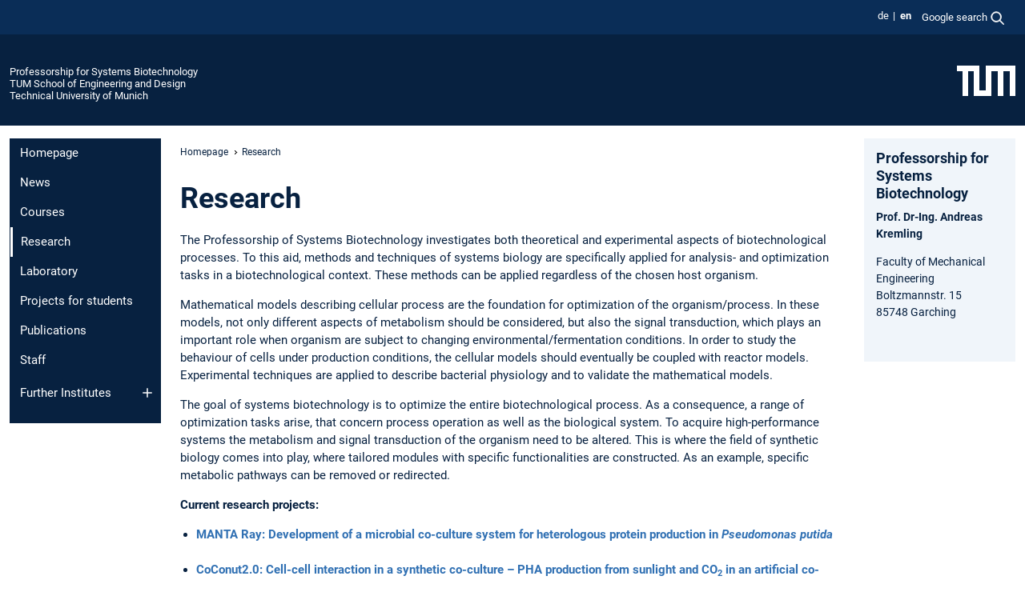

--- FILE ---
content_type: text/html; charset=utf-8
request_url: https://www.epe.ed.tum.de/en/sbt/research/
body_size: 7353
content:
<!DOCTYPE html>
<html lang="en">
<head>

<meta charset="utf-8">
<!-- 
	This website is powered by TYPO3 - inspiring people to share!
	TYPO3 is a free open source Content Management Framework initially created by Kasper Skaarhoj and licensed under GNU/GPL.
	TYPO3 is copyright 1998-2026 of Kasper Skaarhoj. Extensions are copyright of their respective owners.
	Information and contribution at https://typo3.org/
-->



<title>Research - Professorship for Systems Biotechnology</title>
<meta name="generator" content="TYPO3 CMS">
<meta name="viewport" content="width=device-width, initial-scale=1">
<meta property="og:title" content="Research">
<meta property="og:site_name" content="Professorship for Systems Biotechnology">
<meta name="twitter:card" content="summary_large_image">
<meta name="twitter:title" content="Research">


<link rel="stylesheet" href="/typo3temp/assets/compressed/7015c8c4ac5ff815b57530b221005fc6-06c1f842e0d6df512787a21988ac90b8.css.gz?1769007329" media="all" nonce="OLwmRsyXXNK3F7TtiaA41L-XgEOuvs7nEXscnYfnol5zrBkrTR-rZQ">
<link rel="stylesheet" href="/typo3temp/assets/compressed/tum-icons.min-e63b878d808f343e47f97b2efc90e4b6.css.gz?1769007329" media="all" nonce="OLwmRsyXXNK3F7TtiaA41L-XgEOuvs7nEXscnYfnol5zrBkrTR-rZQ">
<link href="/_frontend/bundled/assets/main-Ddhi15Qx.css?1769005103" rel="stylesheet" nonce="OLwmRsyXXNK3F7TtiaA41L-XgEOuvs7nEXscnYfnol5zrBkrTR-rZQ" >




<script nonce="OLwmRsyXXNK3F7TtiaA41L-XgEOuvs7nEXscnYfnol5zrBkrTR-rZQ">let TUM = {
        hp: "/en/sbt/homepage/",
        pid: 1017,
        lid: 1,
        search: {
            box: 1,
            path: "/en/sbt/suche/"
        },
        video: [],
        loadOnce: {}
    };
    
    
    document.querySelector('html').classList.remove('no-js');
    document.querySelector('html').classList.add('js');</script>
<script nonce="OLwmRsyXXNK3F7TtiaA41L-XgEOuvs7nEXscnYfnol5zrBkrTR-rZQ">
    const m2cCookieLifetime = "7";
</script>

<link rel="icon" type="image/png" href="/_frontend/favicon/favicon-96x96.png" sizes="96x96" />
<link rel="icon" type="image/svg+xml" href="/_frontend/favicon/favicon.svg" />
<link rel="shortcut icon" href="/_frontend/favicon/favicon.ico" />
<link rel="apple-touch-icon" sizes="180x180" href="/_frontend/favicon/apple-touch-icon.png" />
<meta name="apple-mobile-web-app-title" content="TUM" />
<link rel="manifest" href="/_frontend/favicon/site.webmanifest" /><script data-ignore="1" data-cookieconsent="statistics" type="text/plain"></script>



<link rel="canonical" href="https://www.epe.ed.tum.de/en/sbt/research/"/>

<link rel="alternate" hreflang="de-DE" href="https://www.epe.ed.tum.de/sbt/forschung/"/>
<link rel="alternate" hreflang="en-US" href="https://www.epe.ed.tum.de/en/sbt/research/"/>
<link rel="alternate" hreflang="x-default" href="https://www.epe.ed.tum.de/sbt/forschung/"/>
</head>
<body class="" data-pid="1017">










<header>
    

<div id="topbar" class="c-topbar py-1">
	<div class="container">
		<a class="c-skiplink"
           id="skipnav"
           href="#content"
           title="skip to content"
           aria-label="skip to content"
        >
			Skip to content
		</a>

        <div class="d-flex justify-content-md-end justify-content-between">

            <div class="d-flex">

                

                
                
                
                    
                        
                    
                
                    
                        
                    
                

                
                    <div class="c-languagenav">
                        
                                    <ul class="list-inline  c-languagenav__list">
                                        
                                            
                                            
                                            <li class="list-inline-item  c-languagenav__item">
                                                
                                                        
                                                                <a class="c-languagenav__link" href="/sbt/forschung/" hreflang="de-DE">
                                                                    <abbr lang="de" title="Deutsch">de</abbr>
                                                                </a>
                                                            
                                                    
                                            </li>
                                            
                                        
                                            
                                            
                                            <li class="list-inline-item  c-languagenav__item">
                                                
                                                        <strong>
                                                            <abbr lang="en" title="English">en</abbr>
                                                        </strong>
                                                    
                                            </li>
                                            
                                        
                                    </ul>
                                
                    </div>
                

                
                    
                        
                        <div class="c-global-search">
                            <button class="btn c-global-search__toggle js-search-toggle"
                                    data-testid="search-dialog-opener"
                                    type="button"
                                    aria-controls="global-search-overlay"
                                    aria-haspopup="dialog"
                            >
                                <span>Google search</span>
                                <svg width="18px" height="18px" viewBox="-2 -2 20 20">
                                    <path
                                        transform="translate(-1015.000000, -9.000000)"
                                        stroke-width="1"
                                        stroke="currentColor"
                                        fill="currentColor"
                                        d="M1015,16 C1015,19.866 1018.134,23.001 1022,23.001 C1023.753,23.001 1025.351,22.352 1026.579,21.287 L1032,26.707 L1032.707,26.001 L1027.286,20.58 C1028.351,19.352 1029,17.753 1029,16 C1029,12.134 1025.866,9 1022,9 C1018.134,9 1015,12.134 1015,16 L1015,16 Z M1016,16 C1016,12.692 1018.692,10 1022,10 C1025.308,10 1028,12.692 1028,16 C1028,19.309 1025.308,22 1022,22 C1018.692,22 1016,19.309 1016,16 L1016,16 Z"
                                    ></path>
                                </svg>
                            </button>
                            <span class="c-global-search__search">
						        <span id="cse-stub"></span>
					        </span>
                        </div>
                    
                

            </div>

            <div class="d-md-none">
                <button id="menutoggle" class="c-menu-mobile navbar-toggler" type="button" data-bs-toggle="collapse" data-bs-target="#sitenav" aria-expanded="false" title="open navigation" aria-label="open navigation">
                    <span class="navbar-toggler-icon"></span>
                    <span class="c-menu-mobile__text">Menu</span>
                </button>
            </div>

            

            <template id="global-search-popup">
                <dialog id="global-search-overlay"
                        class="c-global-search-overlay js-gsc-dialog px-5 py-4 bg-body shadow"
                        aria-labelledby="global-search-popup-title"
                        aria-describedby="global-search-popup-desc"
                >
                    <h2 id="global-search-popup-title" class="fs-1 border-0">Google Custom Search</h2>
                    <p id="global-search-popup-desc">
                        We use Google for our search. By clicking on „enable search“ you enable the search box and accept our terms of use.
                    </p>
                    <p>
                        <a href="/en/sbt/datenschutz/#GoogleCustomSearch" title="Privacy">
                            Information on the use of Google Search
                        </a>
                    </p>
                    <form method="dialog">
                        <button class="btn btn-primary c-global-search__button c-global-search__accept js-search-activate js-search-close"
                                type="button"
                        >
                            enable search
                        </button>
                        <button class="btn-close position-absolute top-0 end-0 p-2 js-search-close"
                                type="button"
                                aria-label="close popup"
                        >
                        </button>
                    </form>
                </dialog>
            </template>

        </div>

	</div>
</div>

    


<div class="c-siteorg ">
    <div class="container c-siteorg__grid">
        
        <div class="nav clearfix">
            <ul class="c-siteorg__list">
                
                    <li class="l_this">
                        <a href="/en/sbt/homepage/" title="Home Professorship for Systems Biotechnology">
                            Professorship for Systems Biotechnology
                        </a>
                    </li>
                

                
                        
                        
                    
                
                    <li class="l_parent">
                        <a href="https://www.ed.tum.de/" title="Home TUM School of Engineering and Design">
                            TUM School of Engineering and Design
                        </a>
                    </li>
                

                
                    <li class="l_top">
                        <a href="https://www.tum.de/en/" title="Home Technical University of Munich">
                            Technical University of Munich
                        </a>
                    </li>
                
            </ul>
        </div>
        <div>
            <a href="https://www.tum.de/en/" title="Home www.tum.de">
                <img src="/_assets/32ebf5255105e66824f82cb2d7e14490/Icons/Org/tum-logo.png?neu" alt="Technical University of Munich" />
            </a>
        </div>
    </div>
</div>


</header>

    <main id="page-body">
        <div class="container  c-content-area">

            <div class="row">

                <div class="col-md-3 col-xl-2  c-content-area__sitenav">
                    

<div class="c-sitenav navbar navbar-expand-md">
    <div id="sitenav" class="collapse navbar-collapse">
        <nav class="sitemenu c-sitenav__wrapper" aria-label="main navigation">
            
                <ul id="menuMain"
                    class="accordion c-sitenav__menu"
                >
                    
                        <li class="">

                            
                                    <a href="/en/sbt/homepage/" target="_self" title="Homepage">
                                        Homepage
                                    </a>
                                
                            

                        </li>
                    
                        <li class="">

                            
                                    <a href="/en/sbt/news/" target="_self" title="News">
                                        News
                                    </a>
                                
                            

                        </li>
                    
                        <li class="">

                            
                                    <a href="/en/sbt/courses/" target="_self" title="Courses">
                                        Courses
                                    </a>
                                
                            

                        </li>
                    
                        <li class=" is-current is-active">

                            
                                <a aria-current="page" class="">
                                    Research
                                </a>
                                
                            

                        </li>
                    
                        <li class="">

                            
                                    <a href="/en/sbt/laboratory/" target="_self" title="Laboratory">
                                        Laboratory
                                    </a>
                                
                            

                        </li>
                    
                        <li class="">

                            
                                    <a href="/en/sbt/projects-for-students/" target="_self" title="Projects for students">
                                        Projects for students
                                    </a>
                                
                            

                        </li>
                    
                        <li class="">

                            
                                    <a href="/en/sbt/publications/" target="_self" title="Publications">
                                        Publications
                                    </a>
                                
                            

                        </li>
                    
                        <li class="">

                            
                                    <a href="/en/sbt/staff/" target="_self" title="Staff">
                                        Staff
                                    </a>
                                
                            

                        </li>
                    
                        <li class="accordion-item  c-sitenav__item">

                            
                                    <a href="/en/sbt/further-institutes/" target="_self" title="Further Institutes" class="accordion-header">
                                        Further Institutes
                                    </a>
                                
                            
                                <button class="accordion-button collapsed c-sitenav__button"
                                        type="button"
                                        data-bs-toggle="collapse"
                                        data-bs-target="#menuMain8"
                                        aria-label="Open submenu of Further Institutes"
                                        aria-expanded="false"
                                        aria-controls="menuMain8"
                                ></button>
                                <div id="menuMain8"
                                     class="accordion-collapse collapse c-sitenav__accordion"
                                >
                                    <div class="accordion-body c-sitenav__body">
                                        
    <ul id="menuMainl1-e8"
        class="accordion c-sitenav__menu-children"
    >
        
            

            <li class="accordion-item c-sitenav__item-children">
                
                        <a href="https://www.epe.ed.tum.de/en/biovt/home/" target="_blank" title="Chair of Biochemical Engineering" class="c-sitenav__link-ext ti ti-link-ext">
                            Chair of Biochemical Engineering
                        </a>
                    
                
            </li>
        
            

            <li class="accordion-item c-sitenav__item-children">
                
                        <a href="https://www.epe.ed.tum.de/en/biose/bioseparation-engineering/" target="_blank" title="Chair of Bioseparation Engineering" class="c-sitenav__link-ext ti ti-link-ext">
                            Chair of Bioseparation Engineering
                        </a>
                    
                
            </li>
        
            

            <li class="accordion-item c-sitenav__item-children">
                
                        <a href="http://www.department.ch.tum.de/en/wssb/home/" target="_blank" rel="noreferrer" title="Werner Siemens-Chair of Synthetic Biotechnology (WSSB)" class="c-sitenav__link-ext ti ti-link-ext">
                            Werner Siemens-Chair of Synthetic Biotechnology (WSSB)
                        </a>
                    
                
            </li>
        
            

            <li class="accordion-item c-sitenav__item-children">
                
                        <a href="https://www.industrial-biotechnology.tum.de/en/wb/home/" target="_blank" rel="noreferrer" title="TUM Research Center for Industrial Biotechnology" class="c-sitenav__link-ext ti ti-link-ext">
                            TUM Research Center for Industrial Biotechnology
                        </a>
                    
                
            </li>
        
    </ul>

                                    </div>
                                </div>
                            

                        </li>
                    
                </ul>
            
        </nav>
    </div>
</div>






                </div>

                <div class="col-md-6 col-xl-8  c-content-area__main js-link-checker">
                    

<nav aria-label="breadcrumbs" class="c-breadcrumb">
    
        <ol class="c-breadcrumb__list">
            
                <li class="c-breadcrumb__item ">
                    <a href="/en/sbt/homepage/" title="|" class="c-breadcrumb__link">Homepage</a>
                </li>
            
            
                <li class="c-breadcrumb__item cur">
                    
                            <span aria-current="page" title="Research">
                                Research
                            </span>
                        
                </li>
            
        </ol>
    
</nav>



                    
                    
<div id="content" class="c-main">

	
			

	

			

					<div id="c12427" class="frame 
 frame-type-textmedia frame-layout-0">
                        
                        
    
    
    
            
                            
                                <a id="c67000" class="d-inline"></a>
                            
                            
                            
                            
                                



                            
                            
	


		
				
			


	
				

    
				

	
			
	
			<h1>
				Research
			</h1>
		

		












		
				
				



		
				



    



	


                            
    
    

    
            
                                

	
			
					
                    <p>The Professorship&nbsp;of Systems Biotechnology investigates both theoretical and experimental aspects of biotechnological processes. To this aid, methods and techniques of systems biology are specifically applied for analysis- and optimization tasks in a biotechnological context. These methods can be applied regardless of the chosen host organism.</p>
<p>Mathematical models describing cellular process are the foundation for optimization of the organism/process. In these models, not only different aspects of metabolism should be considered, but also the signal transduction, which plays an important role when organism are subject to changing environmental/fermentation conditions. In order to study the behaviour of cells under production conditions, the cellular models should eventually be coupled with reactor models. Experimental techniques are applied to describe bacterial physiology and to validate the mathematical models.</p>
<p>The goal of systems biotechnology is to optimize the entire biotechnological process. As a consequence, a range of optimization tasks arise, that concern process operation as well as the biological system. To acquire high-performance systems the metabolism and signal transduction of the organism need to be altered. This is where the field of synthetic biology comes into play, where tailored modules with specific functionalities are constructed. As an example, specific metabolic pathways can be removed or redirected.</p>
<p><strong>Current research projects:</strong></p><ul><li><a href="/en/sbt/research/manta-ray/" class="ti ti-none">MANTA Ray: Development of a microbial co-culture system for heterologous protein production in <i>Pseudomonas putida</i></a><br>&nbsp;</li><li><a href="/en/sbt/research/corgi4me-1/" class="ti ti-none">CoConut2.0: Cell-cell interaction in a synthetic co-culture – PHA production from sunlight and CO<sub>2</sub>&nbsp;in an artificial co-culture between&nbsp;<i>Synechococcus elongatus</i>&nbsp;and&nbsp;<i>Pseudomonas putida</i></a><br>&nbsp;</li><li><a href="/en/sbt/research/corgi4me/" class="internal-link">CorGi4ME: A coarse-grained<sup>M</sup> modelling approach for applications in Metabolic Engineering</a><br>&nbsp;</li><li><a href="/en/sbt/research/prophet2con/" class="internal-link">ProPHet2Con: Towards control of population heterogeneity induced variations in process performance during L-phenylalanine production with <i>Escherichia coli</i></a><br>&nbsp;</li><li><a href="/en/sbt/research/mammut/" class="internal-link">MAMMUT: Metabolic burden and resource allocation in <i>Pseudomonas putida</i> during the expression of a synthetic pathway for geranic acid production</a><br>&nbsp;</li><li><a href="/en/sbt/research/iguana/" class="internal-link">IGUANA: A systems biotechnology approach for improving substrate uptake during succinic acid production in a two-phase cultivation proces</a></li></ul><p><strong>Former research projects:</strong></p><ul><li><a href="/en/sbt/research/octopus/" class="internal-link">OctoPus: Experimental quantification of amino acid demand in&nbsp;<i>Pseudomonas putida </i>and its role during heterologous protein production&nbsp;(2021-2024)</a></li><li><a href="/en/sbt/research/coconut/" class="internal-link">CoConut: Cell-cell interaction in a synthetic co-culture, PHA production from sunlight and CO2 in an artifical co-culture between <i>Synechococcus elongatus</i> and<i> Pseudomonas putida</i>&nbsp;(2020-2023).</a></li><li><a href="/en/sbt/research/prophet/" class="internal-link">ProPhet: Analysis of population heterogeneity induced variations in process performance&nbsp;(2019-2022).</a></li><li><a href="/en/sbt/research/cheap/" class="internal-link">CHEAP: Dissection of the cellular processes during heterologous protein production in <i>Pseudomonas putida</i> - or how much is a protein?&nbsp;(2019-2022)</a></li><li><a href="/en/sbt/forschung/metabolic-engineering-of-halophiles/" class="internal-link">HOBBIT: Metabolic engineering of <i>Halomonas elongata</i> for the production of ectoine (2017-2020)</a></li><li><a href="/en/sbt/research/systematic-analysis-of-heterologous-expression-in-escherichia-coli/" class="internal-link">Systematic analysis of heterologous expression in <i>Escherichia coli</i> (2015-2019)</a></li><li><a href="/en/sbt/research/terpenoid-production-escherichia-coli/" class="internal-link">Development of a Theoretical Workflow for Metabolic Engineering and its Application to Terpenoid Production in <i>Escherichia coli</i> (2015-2018)</a></li><li><a href="/en/sbt/research/intrinsic-noise-in-multistable-genetic-circuits/" class="internal-link">Model-based characterization of intrinsic noise in multistable genetic circuits (2014-2019)</a></li><li><a href="/en/sbt/forschung/pha-aus-co2-und-sonnenlicht/" class="internal-link">Production of PHA from CO<sub>2</sub> and sunlight in a defined Co-Culture (is continued in the CoConut project)</a></li><li><a href="/en/sbt/forschung/pts-von-pseudomonas-putida/" class="internal-link">Influence of the Phosphotransferase System from <i>Pseudomonas putida</i> on metabolic-physiologic and biotechnological relevant processes(finished)</a></li></ul>
				
		


	


                            
        

                            
                                



                            
                        
        



						
					</div>

				
		
	





		

</div>

<div class="c-link-to-top  js-link-to-top">
	<a href="#topbar" title="go back to the top of the page">
		To top
	</a>
</div>



                </div>

                <div class="col-md-3 col-xl-2  c-content-area__aside js-link-checker">
                    
                    

<div id="sidebar" class="sidebar">
	<aside class="c-aside">
		

	

			

					<div id="c12033" class="frame 
 frame-type-textmedia frame-layout-0">
                        
                        
    
    
    
            
                            
                                <a id="c66666" class="d-inline"></a>
                            
                            
                            
                            
                                



                            
                            
	


		
				
			


	
				

    
				

	
			
	
			<h3>
				Professorship for Systems Biotechnology
            </h3>
		

		












		
				
				



		
				



    



	


                            
    
    

    
            
                                

	
			
					
                    <p><strong>Prof. Dr-Ing. Andreas Kremling</strong></p>
<p>Faculty of Mechanical Engineering<br> Boltzmannstr. 15<br> 85748 Garching</p>
<p>&nbsp;</p>
				
		


	


                            
        

                            
                                



                            
                        
        



						
					</div>

				
		
	





		
	</aside>
</div>



                </div>

            </div>

        </div>
    </main>



	<footer class="c-footer">

        <div class="c-footer__legal">
            <nav class="container" aria-label="legal links">
                <ul class="list-inline"><li class="list-inline-item"><a href="/en/sbt/datenschutz/">Privacy</a></li><li class="list-inline-item"><a href="/en/sbt/impressum/">Imprint</a></li><li class="list-inline-item"><a href="/en/sbt/barrierefreiheit/">Accessibility</a></li></ul>
                <img aria-hidden="true" src="https://tum.de/hsts/default" height="1" width="1" />
            </nav>
        </div>

        

	</footer>

<script type="module" src="/_frontend/bundled/assets/main-GCZC34PO.js?1769005103" nonce="OLwmRsyXXNK3F7TtiaA41L-XgEOuvs7nEXscnYfnol5zrBkrTR-rZQ"></script>
<script data-ignore="1" data-dp-cookiedesc="layout" nonce="OLwmRsyXXNK3F7TtiaA41L-XgEOuvs7nEXscnYfnol5zrBkrTR-rZQ" type="text/plain">
    
        This website uses cookies to accelerate usability.
    


    <a aria-label="learn more about cookies"
       class="cc-link"
       href="/en/sbt/datenschutz/#AktiveKomponenten"
       rel="noopener noreferrer nofollow"
       target="_blank"
    >
        More information
    </a>


</script>
<script data-ignore="1" data-dp-cookieselect="layout" nonce="OLwmRsyXXNK3F7TtiaA41L-XgEOuvs7nEXscnYfnol5zrBkrTR-rZQ" type="text/plain">
    <div class="dp--cookie-check" xmlns:f="http://www.w3.org/1999/html">
    <label for="dp--cookie-required">
        <input class="dp--check-box" id="dp--cookie-required" tabindex="-1" type="checkbox" name="" value="" checked disabled>
        necessary
    </label>
    <label for="dp--cookie-statistics">
        <input class="dp--check-box" id="dp--cookie-statistics" tabindex="1" type="checkbox" name="" value="">
        statistics
    </label>
		
</div>

</script>
<script data-ignore="1" data-dp-cookierevoke="layout" nonce="OLwmRsyXXNK3F7TtiaA41L-XgEOuvs7nEXscnYfnol5zrBkrTR-rZQ" type="text/plain">
    <button type="button"
        aria-label="revoke cookie consent"
        class="dp--revoke {{classes}}"
>
    <i class="dp--icon-fingerprint"></i>
    <span class="dp--hover">Cookie Policy</span>
</button>

</script>
<script data-ignore="1" data-dp-cookieiframe="layout" nonce="OLwmRsyXXNK3F7TtiaA41L-XgEOuvs7nEXscnYfnol5zrBkrTR-rZQ" type="text/plain">
    <div class="dp--overlay-inner" data-nosnippet>
    <div class="dp--overlay-header">{{notice}}</div>
    <div class="dp--overlay-description">{{desc}}</div>
    <div class="dp--overlay-button">
        <button class="db--overlay-submit" onclick="window.DPCookieConsent.forceAccept(this)"
                data-cookieconsent="{{type}}">
        {{btn}}
        </button>
    </div>
</div>

</script>
<script data-ignore="1" nonce="OLwmRsyXXNK3F7TtiaA41L-XgEOuvs7nEXscnYfnol5zrBkrTR-rZQ" type="text/javascript">
    window.cookieconsent_options = {
        overlay: {
            notice: true,
            box: {
                background: 'rgba(48,112,179,.75)',
            text: '#fff'
            },
            btn: {
                background: '#b81839',
            text: '#fff'
            }
            },
            content: {
                message:'This website uses cookies to accelerate usability.',
            dismiss:'allow cookies',
            allow:'save',
            deny: 'necessary <span></span>cookies',
            link:'More information',
            href:'/en/sbt/datenschutz/',
            target:'_blank',
            'allow-all': 'all cookies',
            config: 'customize',
            'config-header':  'Customize Consent Preferences',


            cookie: 'Cookies',
            duration: 'Duration',
            vendor: 'Vendor',

            media: {
                notice: 'Cookie Notice',
            desc: 'Loading this resource will connect to external servers which use cookies and other tracking technologies to personalize and improve experience. Further information can be found in our privacy policy.',
            btn: 'Allow cookies and load this resource',
            },
            },
            theme: 'basic',
            position: 'bottom-right',
            type: 'opt-in',
            revokable: true,
            reloadOnRevoke: false,
            checkboxes: {"statistics":"false","marketing":"false"},
            cookies: [],
            palette: {
                popup: {
                    background: 'rgba(48,112,179,1)',
            text: '#fff'
            },
            button: {
                background: '#b81839',
            text: '#fff',
            }
        }
    };
</script>
<!--
  ~ Copyright (c) 2021.
  ~
  ~ @category   TYPO3
  ~
  ~ @copyright  2021 Dirk Persky (https://github.com/DirkPersky)
  ~ @author     Dirk Persky <info@dp-wired.de>
  ~ @license    MIT
  -->


<!-- Begin Cookie Consent plugin by Dirk Persky - https://github.com/DirkPersky/typo3-dp_cookieconsent -->






<!-- End Cookie Consent plugin -->
</body>
</html>